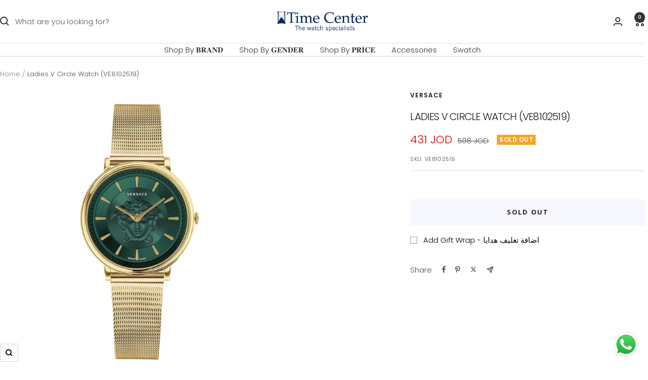

--- FILE ---
content_type: text/javascript
request_url: https://shop.timecenter.jo/cdn/shop/t/38/assets/custom.js?v=167639537848865775061733508486
body_size: -682
content:
//# sourceMappingURL=/cdn/shop/t/38/assets/custom.js.map?v=167639537848865775061733508486


--- FILE ---
content_type: text/javascript; charset=utf-8
request_url: https://shop.timecenter.jo/products/ladies-v-circle-watch-ve8102519.js
body_size: 468
content:
{"id":4451217866806,"title":"Ladies V Circle Watch (VE8102519)","handle":"ladies-v-circle-watch-ve8102519","description":"\u003cp\u003e\u003cstrong\u003eDetails:\u003c\/strong\u003e\u003cbr\u003e\u003c\/p\u003e\n\u003cul\u003e\n\u003cli\u003eGender: Women\u003c\/li\u003e\n\u003cli\u003eStrap Material: \u003cspan\u003egold ion-plated stainless steel mesh bracelet\u003c\/span\u003e\n\u003c\/li\u003e\n\u003cli\u003eCase Size: 38 mm\u003c\/li\u003e\n\u003cli\u003eCase Material: \u003cspan\u003egold-tone\u003c\/span\u003e\n\u003c\/li\u003e\n\u003cli\u003eWater Resistance: 5 ATM\u003c\/li\u003e\n\u003cli\u003eWarranty: 2 Years\u003c\/li\u003e\n\u003c\/ul\u003e","published_at":"2020-12-25T21:26:46+03:00","created_at":"2020-01-29T15:48:31+03:00","vendor":"Versace","type":"Ladies Watches","tags":["ALLODOO","Brand_Versace","Case Color_Gold","Dial Color_Green","EidStock","Gender_Women","HIGHODOO","Mv_Quartz","SpinVD2025","STOCK UPDATE","Strap Color_Gold","Strap Material_Steel","TC Watches","TCANNOUNCEMENT","The Social Star Female","The Trendsetter Female","Wish"],"price":43100,"price_min":43100,"price_max":43100,"available":false,"price_varies":false,"compare_at_price":50800,"compare_at_price_min":50800,"compare_at_price_max":50800,"compare_at_price_varies":false,"variants":[{"id":40456798502966,"title":"Stainless Steel \/ Gold \/ Green","option1":"Stainless Steel","option2":"Gold","option3":"Green","sku":"VE8102519","requires_shipping":true,"taxable":false,"featured_image":null,"available":false,"name":"Ladies V Circle Watch (VE8102519) - Stainless Steel \/ Gold \/ Green","public_title":"Stainless Steel \/ Gold \/ Green","options":["Stainless Steel","Gold","Green"],"price":43100,"weight":200,"compare_at_price":50800,"inventory_management":"shopify","barcode":null,"requires_selling_plan":false,"selling_plan_allocations":[]}],"images":["\/\/cdn.shopify.com\/s\/files\/1\/0139\/3573\/8934\/products\/ve8102519_1_1024x1024_42b56fa1-721e-4121-98bb-46c54b761a19_9.jpg?v=1755384271"],"featured_image":"\/\/cdn.shopify.com\/s\/files\/1\/0139\/3573\/8934\/products\/ve8102519_1_1024x1024_42b56fa1-721e-4121-98bb-46c54b761a19_9.jpg?v=1755384271","options":[{"name":"Strap Material","position":1,"values":["Stainless Steel"]},{"name":"Strap Color","position":2,"values":["Gold"]},{"name":"Dial Color","position":3,"values":["Green"]}],"url":"\/products\/ladies-v-circle-watch-ve8102519","media":[{"alt":"Ladies V Circle Watch VE8102519 Versace","id":23138759606326,"position":1,"preview_image":{"aspect_ratio":1.0,"height":1001,"width":1001,"src":"https:\/\/cdn.shopify.com\/s\/files\/1\/0139\/3573\/8934\/products\/ve8102519_1_1024x1024_42b56fa1-721e-4121-98bb-46c54b761a19_9.jpg?v=1755384271"},"aspect_ratio":1.0,"height":1001,"media_type":"image","src":"https:\/\/cdn.shopify.com\/s\/files\/1\/0139\/3573\/8934\/products\/ve8102519_1_1024x1024_42b56fa1-721e-4121-98bb-46c54b761a19_9.jpg?v=1755384271","width":1001}],"requires_selling_plan":false,"selling_plan_groups":[]}

--- FILE ---
content_type: text/javascript; charset=utf-8
request_url: https://shop.timecenter.jo/products/ladies-v-circle-watch-ve8102519.js
body_size: 416
content:
{"id":4451217866806,"title":"Ladies V Circle Watch (VE8102519)","handle":"ladies-v-circle-watch-ve8102519","description":"\u003cp\u003e\u003cstrong\u003eDetails:\u003c\/strong\u003e\u003cbr\u003e\u003c\/p\u003e\n\u003cul\u003e\n\u003cli\u003eGender: Women\u003c\/li\u003e\n\u003cli\u003eStrap Material: \u003cspan\u003egold ion-plated stainless steel mesh bracelet\u003c\/span\u003e\n\u003c\/li\u003e\n\u003cli\u003eCase Size: 38 mm\u003c\/li\u003e\n\u003cli\u003eCase Material: \u003cspan\u003egold-tone\u003c\/span\u003e\n\u003c\/li\u003e\n\u003cli\u003eWater Resistance: 5 ATM\u003c\/li\u003e\n\u003cli\u003eWarranty: 2 Years\u003c\/li\u003e\n\u003c\/ul\u003e","published_at":"2020-12-25T21:26:46+03:00","created_at":"2020-01-29T15:48:31+03:00","vendor":"Versace","type":"Ladies Watches","tags":["ALLODOO","Brand_Versace","Case Color_Gold","Dial Color_Green","EidStock","Gender_Women","HIGHODOO","Mv_Quartz","SpinVD2025","STOCK UPDATE","Strap Color_Gold","Strap Material_Steel","TC Watches","TCANNOUNCEMENT","The Social Star Female","The Trendsetter Female","Wish"],"price":43100,"price_min":43100,"price_max":43100,"available":false,"price_varies":false,"compare_at_price":50800,"compare_at_price_min":50800,"compare_at_price_max":50800,"compare_at_price_varies":false,"variants":[{"id":40456798502966,"title":"Stainless Steel \/ Gold \/ Green","option1":"Stainless Steel","option2":"Gold","option3":"Green","sku":"VE8102519","requires_shipping":true,"taxable":false,"featured_image":null,"available":false,"name":"Ladies V Circle Watch (VE8102519) - Stainless Steel \/ Gold \/ Green","public_title":"Stainless Steel \/ Gold \/ Green","options":["Stainless Steel","Gold","Green"],"price":43100,"weight":200,"compare_at_price":50800,"inventory_management":"shopify","barcode":null,"requires_selling_plan":false,"selling_plan_allocations":[]}],"images":["\/\/cdn.shopify.com\/s\/files\/1\/0139\/3573\/8934\/products\/ve8102519_1_1024x1024_42b56fa1-721e-4121-98bb-46c54b761a19_9.jpg?v=1755384271"],"featured_image":"\/\/cdn.shopify.com\/s\/files\/1\/0139\/3573\/8934\/products\/ve8102519_1_1024x1024_42b56fa1-721e-4121-98bb-46c54b761a19_9.jpg?v=1755384271","options":[{"name":"Strap Material","position":1,"values":["Stainless Steel"]},{"name":"Strap Color","position":2,"values":["Gold"]},{"name":"Dial Color","position":3,"values":["Green"]}],"url":"\/products\/ladies-v-circle-watch-ve8102519","media":[{"alt":"Ladies V Circle Watch VE8102519 Versace","id":23138759606326,"position":1,"preview_image":{"aspect_ratio":1.0,"height":1001,"width":1001,"src":"https:\/\/cdn.shopify.com\/s\/files\/1\/0139\/3573\/8934\/products\/ve8102519_1_1024x1024_42b56fa1-721e-4121-98bb-46c54b761a19_9.jpg?v=1755384271"},"aspect_ratio":1.0,"height":1001,"media_type":"image","src":"https:\/\/cdn.shopify.com\/s\/files\/1\/0139\/3573\/8934\/products\/ve8102519_1_1024x1024_42b56fa1-721e-4121-98bb-46c54b761a19_9.jpg?v=1755384271","width":1001}],"requires_selling_plan":false,"selling_plan_groups":[]}